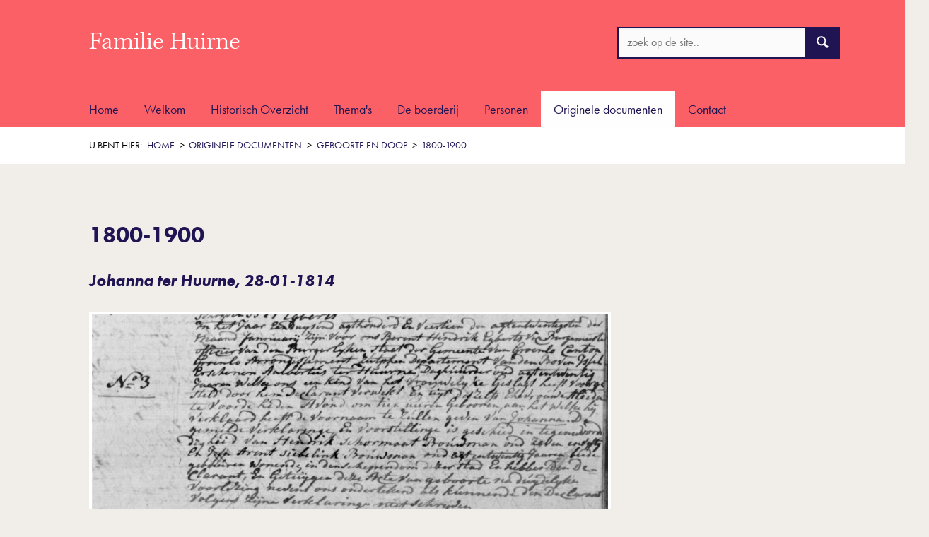

--- FILE ---
content_type: text/html; charset=UTF-8
request_url: https://www.familiehuirne.nl/originele-documenten/geboorte-en-doop/1800-1900
body_size: 5199
content:
<!DOCTYPE html>
<html lang="nl"><head><meta http-equiv="Content-Type" content="text/html; charset=UTF-8"><meta name="mobile-web-app-capable" content="yes"><meta name="apple-mobile-web-app-capable" content="yes"><meta name="apple-mobile-web-app-title" content="1800-1900 - Familie Huirne"><meta name="HandheldFriendly" content="true"><meta property="og:type" content="website"><meta property="og:title" content="1800-1900 - Familie Huirne"><meta property="og:site_name" content="Familie Huirne"><meta name="description" content=""><script type="module" src="/apps/site/build/site-jkIX9OTL.js"></script><script type="module" src="/apps/event/build/ticket-sales-DHLYFIWN.js"></script><base href="https://www.familiehuirne.nl/"><title>1800-1900 - Familie Huirne</title><meta name="apple-mobile-web-app-title" content=""><meta name="viewport" content="width=device-width, initial-scale=1 user-scalable=0 minimal-ui"><meta name="mobile-web-app-capable" content="yes"><meta name="HandheldFriendly" content="true"><meta name="apple-mobile-web-app-capable" content="yes"><meta name="apple-mobile-web-app-status-bar-style" content="black"><meta name="apple-mobile-web-app-title" content=""><meta property="og:title" content="1800-1900 - Familie Huirne"><meta property="og:type" content="website"><meta property="og:url" content="https://www.familiehuirne.nl/"><meta property="og:image" content=""><meta property="og:site_name" content="originele-documenten/geboorte-en-doop/1800-1900"><link rel="apple-touch-icon" sizes="180x180" href="build/favicon/apple-touch-icon.png" nonce="FtrAv7DC72WUAQWPM/1mkROd"><link rel="icon" type="image/png" href="build/favicon/favicon-32x32.png" sizes="32x32" nonce="FtrAv7DC72WUAQWPM/1mkROd"><link rel="icon" type="image/png" href="build/favicon/favicon-16x16.png" sizes="16x16" nonce="FtrAv7DC72WUAQWPM/1mkROd"><link rel="manifest" href="build/favicon/manifest.json" nonce="FtrAv7DC72WUAQWPM/1mkROd"><link rel="mask-icon" href="build/favicon/safari-pinned-tab.svg" color="" nonce="FtrAv7DC72WUAQWPM/1mkROd"><link rel="shortcut icon" href="build/favicon/favicon.ico" nonce="FtrAv7DC72WUAQWPM/1mkROd"><meta name="msapplication-TileColor" content="#ffffff"><meta name="msapplication-TileImage" content="build/favicon/mstile-144x144.png"><meta name="msapplication-config" content="build/favicon/browserconfig.xml"><meta name="theme-color" content=""><link rel="stylesheet" type="text/css" href="https://use.typekit.net/zig3zxo.css" nonce="FtrAv7DC72WUAQWPM/1mkROd"><link rel="stylesheet" href="/build/css/0cb5fadadc-screen.css" type="text/css" media="screen" nonce="FtrAv7DC72WUAQWPM/1mkROd"><script type="text/javascript" src="/build/js/0cb5fadadc-scripts.js" nonce="FtrAv7DC72WUAQWPM/1mkROd"></script></head><body id="/" class="o-body l-base sub   c-body-background-C"><header role="banner" class="c-header js-header"><div class="c-header__owner js-nav-append"><a class="c-logo c-logo--txt" href=""><span class="c-logo--txt__wrap">Familie Huirne</span></a></div><div class="c-header__search"><form class="c-search-form" action="zoeken" method="get"><legend class="c-search-form__title">Zoeken</legend><input class="c-search-form__input" type="search" name="q" id="search_q" placeholder="zoek op de site.."><input class="c-search-form__button c-btn" type="submit" value="zoeken"></form></div></header><div class="l-sub "><div class="c-breadcrumb"><div class="c-breadcrumb__header">U bent hier:
                </div><ul class="c-breadcrumb__list"><li class="c-breadcrumb__item"><a class="c-breadcrumb__link" href="">Home</a></li><li class="c-breadcrumb__item"><a href="originele-documenten">Originele documenten</a></li><li class="c-breadcrumb__item"><a href="originele-documenten/geboorte-en-doop">Geboorte en doop</a></li><li class="c-breadcrumb__item is-last"><a href="originele-documenten/geboorte-en-doop/1800-1900">1800-1900</a></li></ul></div><main class="o-content-wrapper l-area-1"><h1 class="c-page-title">1800-1900</h1><article class="text"><h2><strong><em>Johanna ter Huurne, 28-01-1814</em></strong></h2>

<a href="f/files/showimage/large/officiele-papieren/geboorte-en-doop/johanna-ter-huurne-1814.jpg" rel="lightbox[true]"><img alt="" src="f/files/showimage/large/officiele-papieren/geboorte-en-doop/johanna-ter-huurne-1814.jpg" style="height:353px;width:750px;"></a>
Geboorteakte Johanna ter Huurne, 28-01-1814
www.geldersrachief.nl/image 69/akte 3

<h2><em>J<strong>an Hendrik ter Huerne, 18-02-1817</strong></em></h2>

<p><em><img alt="" src="f/files/showimage/large/officiele-papieren/geboorte-en-doop/jan-hendrik-huirne-18-02-1817-plaatje-129.jpg"><br>
Geboorteakte Jan Hendrik ter Huerne, 18-02-1817<br>
www.geldersarchief.nl/image 113/akte 12</em></p>

<h2><strong><em>Anna Maria te Huirne, 02-09-1819</em></strong></h2>

<p><em><img alt="" src="f/files/showimage/large/officiele-papieren/geboorte-en-doop/anna-maria-02-09-1819-plaatje-161.jpg"><br>
Geboorteakte Anna Maria te Huirne, 02-09-1819<br>
www.geldersarchief.nl/image 145/akte 50</em></p>

<h2><strong><em>Hermanus Hendrikus Huirne, 19-02-1826</em></strong></h2>

<p><em><img alt="" src="f/files/showimage/large/officiele-papieren/geboorte-en-doop/hermanus-hendrikus-1826.jpg"><br>
Geboorteakte Hermanus Hendrikus Huirne, 19-02-1826<br>
www.geldersarchief.nl/image 248/akte 13</em></p>

<h2><strong><em>Johanna Hendrieka Hogelugt, 24-02-1833</em></strong></h2>

<a href="f/files/showimage/large/officiele-papieren/geboorte-en-doop/johanna-hendrikea-hogelugt.jpg" rel="lightbox[true]"><img alt="" src="f/files/showimage/large/officiele-papieren/geboorte-en-doop/johanna-hendrikea-hogelugt.jpg"></a>
Geboorteakte Johanna Hendrieka Hogelugt, 24-02-1833

www.familysearch.org/Filmnr. 004524632/image 386/akte 5

<h2><em><strong>Antonius Theodorus Huirne, 21-07-1857</strong></em></h2>

<p><em><img alt="" src="f/files/showimage/large/officiele-papieren/geboorte-en-doop/antonius-theodorus-huirne-1857-plaatje-98-2.jpg"><br>
Geboorteakte Antonius Theodorus Huirne, 21-07-1857<br>
www.geldersarchief.nl0207_G_4573 Groenlo004524633_00321.jpg/mage 243/akte 39</em></p>

<h2><em><strong>Johanna Maria Walterbosch, 13-12-1859</strong></em></h2>

<p><em><strong><img alt="" src="f/files/showimage/large/officiele-papieren/geboorte-en-doop/johanna-maria-walterbosch-1859.jpg" style="height:535px;width:750px;"></strong><br>
www.geldersarchief.nl/img 258 van de 317.</em></p>

<h2><strong><em>Johannes Theodorus Huirne, 16-12-1859</em></strong></h2>

<p><em><img alt="" src="f/files/showimage/large/officiele-papieren/geboorte-en-doop/johannus-theodorus-1859-plaatje-300.jpg"><br>
Geboorteakte Johannes Theodorus Huirne, 16-12-1859<br>
www.geldersarchief.nl/image 300/akte 80</em></p>

<h2><em><strong>Maria Geertruida Halink, 27-04-1869</strong></em></h2>

<p><em><strong><img alt="" src="f/files/showimage/large/officiele-papieren/geboorte-en-doop/maria-geertruida-halink-1869-img-467.jpg" style="height:649px;width:750px;"></strong><br>
https://www.familysearch.org/Huwelijksbijlagen Groenlo 1883-1912, filmnr. 004697851, no. 14, img. 692 of 792 van 5961</em></p>

<h2><em><strong>Hendrik Gradus Huirne, 04-09-1862</strong></em></h2>

<p><em><strong><img alt="" src="f/files/showimage/large/officiele-papieren/geboorte-en-doop/hendrik-gradus-1862-plaatje-223.jpg" style="height:666px;width:750px;"></strong><br>
geboorteakte Hendrik Gradus Huirne, 04-09-1862<br>
www.geldersarchief.nl/0207_G_4572 Groenlo/004524633_00445.jpg/image 42</em></p>

<h2><strong><em>Aleijda Maria ter Huirene,15-04-1865</em></strong></h2>

<p><strong><em><img alt="" src="f/files/showimage/large/officiele-papieren/geboorte-en-doop/aleijda-maria-1865-plaatje-19.jpg" style="height:725px;width:750px;"></em></strong></p>

<table>
	<tbody>
		<tr>
			<td>www.familysearch.org/<a href="https://www.familysearch.org/search/catalog/122302" title="Ga naar Registers van de Burgerlijke Stand">Registers van de Burgerlijke Stand</a></td>
			<td> </td>
			<td>Geboorten 1863-1882 image 54</td>
		</tr>
	</tbody>
</table>

<h2><em><strong>Grades Johannes ter Huirne, 07-09-1867</strong></em></h2>

<p><em><strong><img alt="" src="f/files/showimage/large/officiele-papieren/geboorte-en-doop/gradus-johannus-1867-plaatje-96.jpg" style="height:696px;width:750px;"></strong><br>
www.geldersarchief.nl/ 0207_G_4572 Groenlo/004524634_00101.jpg/image 146</em></p>

<h2><strong><em>Bernardus te Lintelo, 18-01-1867</em></strong></h2>

<p><br>
<em><strong><img alt="" src="f/files/showimage/large/officiele-papieren/geboorte-en-doop/bernardus-te-lintelo-fam-search-filmnr.-004572610-img-305-van-434.jpg" style="height:631px;width:750px;"></strong><br>
www.familysearch.org/filmnr.Filmnr. 004572610, img 305 van 434.</em></p>

<h2><em><strong>Johanna Geertruida ter Huirene, 28-02-1871</strong></em></h2>

<p><strong><img alt="" src="f/files/showimage/large/officiele-papieren/geboorte-en-doop/johanna-geertruida-1871-plaatje-170.jpg" style="height:708px;width:750px;"></strong><br>
<em>www.geldersarchief.nl/image 215.</em></p>

<h2><em><strong> Johanna Maria ter Huirene, 13-12-1873</strong></em></h2>

<p><em><strong><img alt="" src="f/files/showimage/large/officiele-papieren/geboorte-en-doop/johanna-maria-1873.jpg" style="height:668px;width:750px;"></strong><br>
www.geldersarchief.nl/image 262</em></p>

<h2><em> <strong>Johannes  ter Huirene, 20-02-1878</strong></em></h2>

<p><em><strong><img alt="" src="f/files/showimage/large/officiele-papieren/geboorte-en-doop/johannes-1878.jpg" style="height:694px;width:750px;"></strong><br>
www.geldersarchief.nl/image 61</em></p>

<h2><strong><em>Johanna Maria Huirne, 05-05-1895</em></strong></h2>

<p><em><img alt="" src="f/files/showimage/large/officiele-papieren/geboorte-en-doop/johanna-maria-1895.jpg" style="height:545px;width:750px;"><br>
Geboorteakte Johanna Maria Huirne, 05-05-1895<br>
www.geldersarchief.nl/image 107/akte 22</em></p>

<h2><strong><em>Aleida Maria Huirne, 14-04-1898</em></strong></h2>

<a href="f/files/showimage/large/officiele-papieren/geboorte-en-doop/aleida-maria-1898.jpg" rel="lightbox[true]"><img alt="" src="f/files/showimage/large/officiele-papieren/geboorte-en-doop/aleida-maria-1898.jpg" style="height:572px;width:750px;"></a>
Geboorteakte Aleida Maria Huirne, 14-04-1898
www.geldersarchief.nl/0207_G_4570 Groenlo/004482841_00104.jpg/image 167

<h2><em><strong>Hendrikus Wilhelmus Wiegerinck 31-12-1898</strong></em></h2>

<p><em><strong><img alt="" src="f/files/showimage/large/officiele-papieren/geboorte-en-doop/hendrikus-wilhelmus-wiegerink-1898.jpg" style="height:701px;width:750px;"></strong></em></p></article></main></div><div class="c-footer-wrapper"><footer class="c-footer" role="contentinfo"><div class="c-footer__contact"><div class="c-footer__contact__item"><p>Onderzoek en samenstelling: Margreet Huirne-Konings</p></div></div></footer><footer class="c-disclaimer"><div class="copyright">© 2026<span class="owner"> Familie Huirne</span></div><div class="verenigingenweb"><a href="https://www.verenigingenweb.nl"><img src="https://static.genkgo.com/branding/vweb/logo.png" title="Verenigingenweb" alt="Verenigingenweb"></a></div></footer></div><div class="c-login-modal-wrap js-login-modal hide"><form class="c-login-modal" action="f/login/dologin" method="post"><label class="c-login-modal__label" for="login_uid">Gebruikersnaam</label><input class="c-login-modal__field" type="text" name="uid" id="login_uid" placeholder="Gebruikersnaam"><label class="c-login-modal__label" for="login_password">Wachtwoord</label><input class="c-login-modal__field" type="password" name="password" id="login_password" placeholder="Wachtwoord"><a class="c-login-modal__link" href="wachtwoord-vergeten">Wachtwoord vergeten</a><br><input class="c-login-modal__checkbox" type="checkbox" id="login_remember" name="remember"><label class="c-login-modal__label" for="login_remember" id="label_remember">Blijf ingelogd</label><input class="c-login-modal__btn" type="submit" value="Ga verder"></form><button class="c-login-modal__close c-close-btn js-login-toggle">close</button></div><div class="c-nav-wrapper"><div class="c-nav-toggle"><a href="/originele-documenten/geboorte-en-doop/1800-1900#" class="c-nav-toggle__link"><span class="c-nav-toggle__icon"></span></a></div><nav class="c-nav" role="navigation" data-more="Meer"><ul class="c-nav__lvl c-nav__lvl--1"><li class="c-nav__item is-first"><a class="c-nav__link" href="">Home</a></li><li class="c-nav__item"><a class="c-nav__link" href="welkom">Welkom</a></li><li class="c-nav__item"><a class="c-nav__link" href="historisch-overzicht">Historisch Overzicht</a></li><li class="c-nav__item"><a class="c-nav__link" href="themas">Thema's</a><ul class="c-nav__lvl c-nav__lvl--2"><li class="c-nav__item is-first"><a class="c-nav__link" href="themas/van-klumpers-naar-te-heurnehuerne">Van Klumpers naar (te) Heurne/Huerne</a></li><li class="c-nav__item"><a class="c-nav__link" href="themas/betekenis-van-namen">Betekenis van namen</a><ul class="c-nav__lvl c-nav__lvl--3"><li class="c-nav__item is-first"><a class="c-nav__link" href="themas/betekenis-van-namen/huirne">Huirne</a></li><li class="c-nav__item"><a class="c-nav__link" href="themas/betekenis-van-namen/eefsele">Eefsele</a></li><li class="c-nav__item is-last"><a class="c-nav__link" href="themas/betekenis-van-namen/thooms">Thooms</a></li></ul></li><li class="c-nav__item"><a class="c-nav__link" href="themas/grondbezit">Grondbezit</a><ul class="c-nav__lvl c-nav__lvl--3"><li class="c-nav__item is-first"><a class="c-nav__link" href="themas/grondbezit/1785-1868-albertus-johannes-ter-huirne">1785-1868 Albertus Johannes</a></li><li class="c-nav__item"><a class="c-nav__link" href="themas/grondbezit/1826-1890-hermanus-hendrikus">1826-1890  Hermanus Hendrikus Huirne</a></li><li class="c-nav__item"><a class="c-nav__link" href="themas/grondbezit/1862-1941-hendrik-gradus">1862-1941 Hendrik Gradus Huirne</a></li><li class="c-nav__item"><a class="c-nav__link" href="themas/grondbezit/1905-1959-theodorus-antonius-toon.">1905-1959	Theodorus Antonius (Toon) Huirne.</a></li><li class="c-nav__item"><a class="c-nav__link" href="themas/grondbezit/1959-2013-hendrikus-hermanus-franciscus-huirne">1959-2023 Hendrikus Hermanus Franciscus Huirne</a></li><li class="c-nav__item is-last"><a class="c-nav__link" href="themas/grondbezit/1959-2013-bennie-huirne">1959-2013 Bennie Huirne</a></li></ul></li><li class="c-nav__item"><a class="c-nav__link" href="themas/huirne-en-erve-tops">Tops</a></li><li class="c-nav__item is-last"><a class="c-nav__link" href="themas/de-oorlog-1940-1945">De oorlog (1940-1945)</a></li></ul></li><li class="c-nav__item"><a class="c-nav__link" href="de-boerderij">De boerderij</a><ul class="c-nav__lvl c-nav__lvl--2"><li class="c-nav__item is-first"><a class="c-nav__link" href="de-boerderij/het-olde-hoes-1753-1904">Het Olde Hoes (1753- 1904)</a></li><li class="c-nav__item is-last"><a class="c-nav__link" href="de-boerderij/aan-de-papendijk-1904-2005">Aan de Papendijk (1904-2005)</a><ul class="c-nav__lvl c-nav__lvl--3"><li class="c-nav__item is-first"><a class="c-nav__link" href="de-boerderij/aan-de-papendijk-1904-2005/1904-1933">1904-1933</a></li><li class="c-nav__item is-last"><a class="c-nav__link" href="de-boerderij/aan-de-papendijk-1904-2005/1933-1959">1933-1959</a></li></ul></li></ul></li><li class="c-nav__item"><a class="c-nav__link" href="personen">Personen</a><ul class="c-nav__lvl c-nav__lvl--2"><li class="c-nav__item is-first"><a class="c-nav__link" href="personen/thomas-roerdinck">Thomas Roerdin(ck)</a></li><li class="c-nav__item"><a class="c-nav__link" href="personen/aaltjen-te-veneversloo-ca-1690-1784">Aaltjen te Veneversloo (ca-1690-1784)</a></li><li class="c-nav__item"><a class="c-nav__link" href="personen/jan-derk-ter-heurne-roerdink-1729-1807">Jan Derk ter Heurne (1729-1807)</a></li><li class="c-nav__item"><a class="c-nav__link" href="personen/harmina-plekkenpoel-1751-1890">Harmina Plekkenpoel (1751-1890)</a></li><li class="c-nav__item"><a class="c-nav__link" href="personen/aleijda-te-woerds-1781-1853">Aleijda te Woerds (1781-1853)</a></li><li class="c-nav__item"><a class="c-nav__link" href="personen/albertus-joannes-huirne-op-klein-roerdinck-1785-1868">Albertus Joannes Huirne op Klein Roerdinck (1785-1868))</a></li><li class="c-nav__item"><a class="c-nav__link" href="personen/bernardina-te-huirne-te-heurne-op-roerdinck-1790-1865">Bernardina te Huirne/Heurne op Roerdinck (1790-1865)</a></li><li class="c-nav__item"><a class="c-nav__link" href="personen/johanna-ter-huurne-op-klein-roerdink-1814-1820">Johanna ter Huurne op Klein Roerdink (1814-1820)</a></li><li class="c-nav__item"><a class="c-nav__link" href="personen/de-nonnen-aleijda-ter-huirene-1865-1947-en-johanna-maria-ter-huirene-1873-1947">De nonnen Aleijda Maria ter Huirene (1865 -1947)en Johanna Maria ter Huirene (1873 - 1947)</a></li><li class="c-nav__item"><a class="c-nav__link" href="personen/anna-maria-ter-huirne-1819-1873">Anna Maria ter Huirne (1819-1873)</a></li><li class="c-nav__item"><a class="c-nav__link" href="personen/johanna-maria-walterbosch-1859-1911">Johanna Maria Walterbosch (1859-1911)</a></li><li class="c-nav__item"><a class="c-nav__link" href="personen/johanna-maria-hanna-huirne-1895-1967">Johanna Maria (Hanna) Huirne (1895-1967)</a></li><li class="c-nav__item"><a class="c-nav__link" href="personen/hendrik-gradus-huirne-1862-1941">Hendrik Gradus (ter) Huirne (1862-1941)</a></li><li class="c-nav__item"><a class="c-nav__link" href="personen/aleida-te-huirne-op-roerdinck-1787-1830">Aleida te Huirne op Roerdinck (1787-1830)</a></li><li class="c-nav__item"><a class="c-nav__link" href="personen/hermanus-hendrikus-huirne-1826-1890">Hermanus Hendrikus Huirne (1826-1890)</a></li><li class="c-nav__item"><a class="c-nav__link" href="personen/johanna-geertruida-ter-huirene-1871-1946">Johanna Geertruida ter Huirene (1871-1946)</a></li><li class="c-nav__item"><a class="c-nav__link" href="personen/johannes-ter-huirene-1878-1948">Johannes ter Huirene (1878-1948)</a></li><li class="c-nav__item is-last"><a class="c-nav__link" href="personen/antonius-theodorus-huirne-1857-1901">Antonius Theodorus Huirne (1857-1901)</a></li></ul></li><li class="c-nav__item is-active"><a class="c-nav__link" href="originele-documenten">Originele documenten</a><ul class="c-nav__lvl c-nav__lvl--2"><li class="c-nav__item is-active is-first"><a class="c-nav__link" href="originele-documenten/geboorte-en-doop">Geboorte en doop</a><ul class="c-nav__lvl c-nav__lvl--3"><li class="c-nav__item is-first"><a class="c-nav__link" href="originele-documenten/geboorte-en-doop/1600-1700">1600-1700</a></li><li class="c-nav__item"><a class="c-nav__link" href="originele-documenten/geboorte-en-doop/1700-1800">1700-1800</a></li><li class="c-nav__item is-active is-current"><a class="c-nav__link" href="originele-documenten/geboorte-en-doop/1800-1900">1800-1900</a></li><li class="c-nav__item is-last"><a class="c-nav__link" href="originele-documenten/geboorte-en-doop/1900-2000">1900-2000</a></li></ul></li><li class="c-nav__item"><a class="c-nav__link" href="originele-documenten/huwelijk">Huwelijk</a><ul class="c-nav__lvl c-nav__lvl--3"><li class="c-nav__item is-first"><a class="c-nav__link" href="originele-documenten/huwelijk/1700-1800">1700-1800</a></li><li class="c-nav__item"><a class="c-nav__link" href="originele-documenten/huwelijk/1800-1900">1800-1900</a><ul class="c-nav__lvl c-nav__lvl--4"><li class="c-nav__item is-first"><a class="c-nav__link" href="originele-documenten/huwelijk/1800-1900/albert-ter-heurne-en-adelheijd-aleijda-ter-woerd-1813">Albertus ter Huirne en Aleijda ter Woerds, 1813</a></li><li class="c-nav__item"><a class="c-nav__link" href="originele-documenten/huwelijk/1800-1900/hermanus-hendrikus-huirne-en-johanna-hendrieka-hogelugt">Hermanus Hendrikus Huirne</a></li><li class="c-nav__item"><a class="c-nav__link" href="originele-documenten/huwelijk/1800-1900/hendrik-gradus-huirne-en-johanna-maria-walterbosch">Hendrik Gradus en Johanna Maria Walterbosch, 1894</a></li><li class="c-nav__item"><a class="c-nav__link" href="originele-documenten/huwelijk/1800-1900/johannes-theodorus-huirne-en-maria-geertruida-halink">Johannes Theodorus Huirne en Maria Geertruida Halink, 1889</a></li><li class="c-nav__item is-last"><a class="c-nav__link" href="originele-documenten/huwelijk/1800-1900/johanna-geertruida-huirne-en-bernardus-te-lintelo">Johanna Geertruida Huirne en Bernardus te Lintelo, 1898</a></li></ul></li><li class="c-nav__item is-last"><a class="c-nav__link" href="originele-documenten/huwelijk/1900-2000">1900-2000</a><ul class="c-nav__lvl c-nav__lvl--4"><li class="c-nav__item is-first"><a class="c-nav__link" href="originele-documenten/huwelijk/1900-2000/johanna-maria-huirne-en-hendrikus-bernardus-harbers">Johanna Maria Huirne en Hendrikus Bernardus Harbers</a></li><li class="c-nav__item"><a class="c-nav__link" href="originele-documenten/huwelijk/1900-2000/aleida-maria-huirne-en-hendrikus-wilhelmus-wiegerinck-1927">Aleida Maria Huirne en Hendrikus Wilhelmus Wiegerinck, 1927</a></li><li class="c-nav__item"><a class="c-nav__link" href="originele-documenten/huwelijk/1900-2000/hendrikus-hermanus-huirne">Hendrikus Hermanus Huirne</a></li><li class="c-nav__item is-last"><a class="c-nav__link" href="originele-documenten/huwelijk/1900-2000/johannes-theodorus-huirne">Johannes Theodorus Huirne</a></li></ul></li></ul></li><li class="c-nav__item"><a class="c-nav__link" href="originele-documenten/overlijden">Overlijden</a><ul class="c-nav__lvl c-nav__lvl--3"><li class="c-nav__item is-first"><a class="c-nav__link" href="originele-documenten/overlijden/1700-1800">1700-1800</a></li><li class="c-nav__item"><a class="c-nav__link" href="originele-documenten/overlijden/1800-1900">1800-1900</a></li><li class="c-nav__item is-last"><a class="c-nav__link" href="originele-documenten/overlijden/1900-2000">1900-2000</a></li></ul></li><li class="c-nav__item"><a class="c-nav__link" href="originele-documenten/testamenten">Testamenten</a><ul class="c-nav__lvl c-nav__lvl--3"><li class="c-nav__item is-first is-last"><a class="c-nav__link" href="originele-documenten/testamenten/hendrik-gradus-huirne">Hendrik Gradus Huirne</a></li></ul></li><li class="c-nav__item"><a class="c-nav__link" href="originele-documenten/militie">Militie</a><ul class="c-nav__lvl c-nav__lvl--3"><li class="c-nav__item is-first"><a class="c-nav__link" href="originele-documenten/militie/1700-1800">1700-1800</a></li><li class="c-nav__item is-last"><a class="c-nav__link" href="originele-documenten/militie/1800-1900">1800-1900</a></li></ul></li><li class="c-nav__item"><a class="c-nav__link" href="originele-documenten/hypotheken">Hypotheken</a><ul class="c-nav__lvl c-nav__lvl--3"><li class="c-nav__item is-first is-last"><a class="c-nav__link" href="originele-documenten/hypotheken/1896">1896</a></li></ul></li><li class="c-nav__item"><a class="c-nav__link" href="originele-documenten/bewijs-van-eigendom">Bewijs van Eigendom</a><ul class="c-nav__lvl c-nav__lvl--3"><li class="c-nav__item is-first"><a class="c-nav__link" href="originele-documenten/bewijs-van-eigendom/hendrik-gradus-huirne">Hendrik Gradus Huirne</a></li><li class="c-nav__item"><a class="c-nav__link" href="originele-documenten/bewijs-van-eigendom/theodorus-antonius">Theodorus Antonius</a></li><li class="c-nav__item is-last"><a class="c-nav__link" href="originele-documenten/bewijs-van-eigendom/hendrikus-hermanus-franciscus">Hendrikus Hermanus Franciscus</a></li></ul></li><li class="c-nav__item is-last"><a class="c-nav__link" href="originele-documenten/memories-van-successie">Memories  van successie</a><ul class="c-nav__lvl c-nav__lvl--3"><li class="c-nav__item is-first"><a class="c-nav__link" href="originele-documenten/memories-van-successie/1800-1900">1800-1900</a></li><li class="c-nav__item is-last"><a class="c-nav__link" href="originele-documenten/memories-van-successie/1900-2000">1900-2000</a></li></ul></li></ul></li><li class="c-nav__item is-last"><a class="c-nav__link" href="contact">Contact</a></li><li class="c-nav__item is-mobile-only"><a class="c-nav__link js-login-toggle" href="login">Inloggen</a></li></ul></nav></div><div class="c-body-background-C__image"></div></body></html>


--- FILE ---
content_type: text/css;charset=utf-8
request_url: https://use.typekit.net/zig3zxo.css
body_size: 741
content:
/*
 * The Typekit service used to deliver this font or fonts for use on websites
 * is provided by Adobe and is subject to these Terms of Use
 * http://www.adobe.com/products/eulas/tou_typekit. For font license
 * information, see the list below.
 *
 * futura-pt:
 *   - http://typekit.com/eulas/000000000000000000010091
 *   - http://typekit.com/eulas/000000000000000000010092
 *   - http://typekit.com/eulas/000000000000000000013365
 * kepler-std:
 *   - http://typekit.com/eulas/000000000000000000013146
 *   - http://typekit.com/eulas/000000000000000000013141
 *   - http://typekit.com/eulas/00000000000000000001313f
 *   - http://typekit.com/eulas/000000000000000000013140
 *   - http://typekit.com/eulas/000000000000000000013142
 *   - http://typekit.com/eulas/000000000000000000013143
 *
 * © 2009-2026 Adobe Systems Incorporated. All Rights Reserved.
 */
/*{"last_published":"2020-04-12 19:20:40 UTC"}*/

@import url("https://p.typekit.net/p.css?s=1&k=zig3zxo&ht=tk&f=10881.10882.10884.9869.9870.9871.9872.9873.14600&a=10376&app=typekit&e=css");

@font-face {
font-family:"futura-pt";
src:url("https://use.typekit.net/af/309dfe/000000000000000000010091/27/l?primer=1a1ed667007debf031b376fd4c96a0240ad7726dc1c9a106883340ee71b11023&fvd=n7&v=3") format("woff2"),url("https://use.typekit.net/af/309dfe/000000000000000000010091/27/d?primer=1a1ed667007debf031b376fd4c96a0240ad7726dc1c9a106883340ee71b11023&fvd=n7&v=3") format("woff"),url("https://use.typekit.net/af/309dfe/000000000000000000010091/27/a?primer=1a1ed667007debf031b376fd4c96a0240ad7726dc1c9a106883340ee71b11023&fvd=n7&v=3") format("opentype");
font-display:auto;font-style:normal;font-weight:700;font-stretch:normal;
}

@font-face {
font-family:"futura-pt";
src:url("https://use.typekit.net/af/eb729a/000000000000000000010092/27/l?primer=1a1ed667007debf031b376fd4c96a0240ad7726dc1c9a106883340ee71b11023&fvd=i7&v=3") format("woff2"),url("https://use.typekit.net/af/eb729a/000000000000000000010092/27/d?primer=1a1ed667007debf031b376fd4c96a0240ad7726dc1c9a106883340ee71b11023&fvd=i7&v=3") format("woff"),url("https://use.typekit.net/af/eb729a/000000000000000000010092/27/a?primer=1a1ed667007debf031b376fd4c96a0240ad7726dc1c9a106883340ee71b11023&fvd=i7&v=3") format("opentype");
font-display:auto;font-style:italic;font-weight:700;font-stretch:normal;
}

@font-face {
font-family:"futura-pt";
src:url("https://use.typekit.net/af/9b05f3/000000000000000000013365/27/l?primer=1a1ed667007debf031b376fd4c96a0240ad7726dc1c9a106883340ee71b11023&fvd=n4&v=3") format("woff2"),url("https://use.typekit.net/af/9b05f3/000000000000000000013365/27/d?primer=1a1ed667007debf031b376fd4c96a0240ad7726dc1c9a106883340ee71b11023&fvd=n4&v=3") format("woff"),url("https://use.typekit.net/af/9b05f3/000000000000000000013365/27/a?primer=1a1ed667007debf031b376fd4c96a0240ad7726dc1c9a106883340ee71b11023&fvd=n4&v=3") format("opentype");
font-display:auto;font-style:normal;font-weight:400;font-stretch:normal;
}

@font-face {
font-family:"kepler-std";
src:url("https://use.typekit.net/af/de0ac1/000000000000000000013146/27/l?primer=1a1ed667007debf031b376fd4c96a0240ad7726dc1c9a106883340ee71b11023&fvd=n4&v=3") format("woff2"),url("https://use.typekit.net/af/de0ac1/000000000000000000013146/27/d?primer=1a1ed667007debf031b376fd4c96a0240ad7726dc1c9a106883340ee71b11023&fvd=n4&v=3") format("woff"),url("https://use.typekit.net/af/de0ac1/000000000000000000013146/27/a?primer=1a1ed667007debf031b376fd4c96a0240ad7726dc1c9a106883340ee71b11023&fvd=n4&v=3") format("opentype");
font-display:auto;font-style:normal;font-weight:400;font-stretch:normal;
}

@font-face {
font-family:"kepler-std";
src:url("https://use.typekit.net/af/d0cd82/000000000000000000013141/27/l?primer=1a1ed667007debf031b376fd4c96a0240ad7726dc1c9a106883340ee71b11023&fvd=i4&v=3") format("woff2"),url("https://use.typekit.net/af/d0cd82/000000000000000000013141/27/d?primer=1a1ed667007debf031b376fd4c96a0240ad7726dc1c9a106883340ee71b11023&fvd=i4&v=3") format("woff"),url("https://use.typekit.net/af/d0cd82/000000000000000000013141/27/a?primer=1a1ed667007debf031b376fd4c96a0240ad7726dc1c9a106883340ee71b11023&fvd=i4&v=3") format("opentype");
font-display:auto;font-style:italic;font-weight:400;font-stretch:normal;
}

@font-face {
font-family:"kepler-std";
src:url("https://use.typekit.net/af/3f55d3/00000000000000000001313f/27/l?primer=1a1ed667007debf031b376fd4c96a0240ad7726dc1c9a106883340ee71b11023&fvd=n7&v=3") format("woff2"),url("https://use.typekit.net/af/3f55d3/00000000000000000001313f/27/d?primer=1a1ed667007debf031b376fd4c96a0240ad7726dc1c9a106883340ee71b11023&fvd=n7&v=3") format("woff"),url("https://use.typekit.net/af/3f55d3/00000000000000000001313f/27/a?primer=1a1ed667007debf031b376fd4c96a0240ad7726dc1c9a106883340ee71b11023&fvd=n7&v=3") format("opentype");
font-display:auto;font-style:normal;font-weight:700;font-stretch:normal;
}

@font-face {
font-family:"kepler-std";
src:url("https://use.typekit.net/af/2c86cd/000000000000000000013140/27/l?primer=1a1ed667007debf031b376fd4c96a0240ad7726dc1c9a106883340ee71b11023&fvd=i7&v=3") format("woff2"),url("https://use.typekit.net/af/2c86cd/000000000000000000013140/27/d?primer=1a1ed667007debf031b376fd4c96a0240ad7726dc1c9a106883340ee71b11023&fvd=i7&v=3") format("woff"),url("https://use.typekit.net/af/2c86cd/000000000000000000013140/27/a?primer=1a1ed667007debf031b376fd4c96a0240ad7726dc1c9a106883340ee71b11023&fvd=i7&v=3") format("opentype");
font-display:auto;font-style:italic;font-weight:700;font-stretch:normal;
}

@font-face {
font-family:"kepler-std";
src:url("https://use.typekit.net/af/b795d0/000000000000000000013142/27/l?primer=1a1ed667007debf031b376fd4c96a0240ad7726dc1c9a106883340ee71b11023&fvd=n3&v=3") format("woff2"),url("https://use.typekit.net/af/b795d0/000000000000000000013142/27/d?primer=1a1ed667007debf031b376fd4c96a0240ad7726dc1c9a106883340ee71b11023&fvd=n3&v=3") format("woff"),url("https://use.typekit.net/af/b795d0/000000000000000000013142/27/a?primer=1a1ed667007debf031b376fd4c96a0240ad7726dc1c9a106883340ee71b11023&fvd=n3&v=3") format("opentype");
font-display:auto;font-style:normal;font-weight:300;font-stretch:normal;
}

@font-face {
font-family:"kepler-std";
src:url("https://use.typekit.net/af/304385/000000000000000000013143/27/l?primer=1a1ed667007debf031b376fd4c96a0240ad7726dc1c9a106883340ee71b11023&fvd=i3&v=3") format("woff2"),url("https://use.typekit.net/af/304385/000000000000000000013143/27/d?primer=1a1ed667007debf031b376fd4c96a0240ad7726dc1c9a106883340ee71b11023&fvd=i3&v=3") format("woff"),url("https://use.typekit.net/af/304385/000000000000000000013143/27/a?primer=1a1ed667007debf031b376fd4c96a0240ad7726dc1c9a106883340ee71b11023&fvd=i3&v=3") format("opentype");
font-display:auto;font-style:italic;font-weight:300;font-stretch:normal;
}

.tk-futura-pt { font-family: "futura-pt",sans-serif; }
.tk-kepler-std { font-family: "kepler-std",serif; }


--- FILE ---
content_type: application/javascript
request_url: https://www.familiehuirne.nl/apps/event/build/_virtual/preload-helper-Dl4fNpdf.js
body_size: 454
content:
const h="modulepreload",v=function(i){return"/apps/event/build/"+i},a={},p=function(u,s,E){let l=Promise.resolve();if(s&&s.length>0){document.getElementsByTagName("link");const e=document.querySelector("meta[property=csp-nonce]"),t=(e==null?void 0:e.nonce)||(e==null?void 0:e.getAttribute("nonce"));l=Promise.allSettled(s.map(r=>{if(r=v(r),r in a)return;a[r]=!0;const o=r.endsWith(".css"),d=o?'[rel="stylesheet"]':"";if(document.querySelector(`link[href="${r}"]${d}`))return;const n=document.createElement("link");if(n.rel=o?"stylesheet":h,o||(n.as="script"),n.crossOrigin="",n.href=r,t&&n.setAttribute("nonce",t),document.head.appendChild(n),o)return new Promise((f,m)=>{n.addEventListener("load",f),n.addEventListener("error",()=>m(new Error(`Unable to preload CSS for ${r}`)))})}))}function c(e){const t=new Event("vite:preloadError",{cancelable:!0});if(t.payload=e,window.dispatchEvent(t),!t.defaultPrevented)throw e}return l.then(e=>{for(const t of e||[])t.status==="rejected"&&c(t.reason);return u().catch(c)})};export{p as __vitePreload};


--- FILE ---
content_type: application/javascript
request_url: https://www.familiehuirne.nl/apps/site/build/app/assets/js/site/component/cookie-consent-CDHLN0O6.js
body_size: 4341
content:
function C(t){for(let e of Object.keys(t).filter(n=>t[n])){let n=document.querySelectorAll(`script[type ="text/plain"][data-cookie-category="${e}"]`);for(let l of n){let i=document.createElement("script");i.textContent=l.innerHTML,i.setAttribute("type","text/javascript");for(let g of l.attributes){let c=g.nodeName;c!=="type"&&i.setAttribute(c,l[c]||l.getAttribute(c))}l.parentNode.replaceChild(i,l)}}}function E(t){document.body.classList.add("cookie-consent-opened"),t.tagName.toLowerCase()==="dialog"?t.showModal():(t.setAttribute("open",""),t.parentNode.setAttribute("open",""))}function k(t){t.tagName.toLowerCase()==="dialog"?t.close():(t.removeAttribute("open"),t.parentNode.removeAttribute("open")),document.body.classList.remove("cookie-consent-opened")}function v(t,e){for(;t.firstChild;)t.firstChild.remove();t.appendChild(document.createTextNode(e))}async function A(t){let e=document.documentElement.getAttribute("lang")||"en";return await(await fetch(`${document.baseURI}_/site-application/site/${t}/cookie-consent`,{headers:{"Accept-Language":e}})).json()}class w{constructor(e){this.permissions=e}hasPermission(e){return!!this.permissions[e]}}class L extends HTMLElement{constructor(){super(),this.didFirstRender=!1,this.categories={},this.dialogSummary="",this.dialogTitle="",this.dialogHeader="",this.dialogFooter="",this.saveText="save",this.expandText="expand",this.acceptAllText="accept all",this.promiseQueue=[],this.submitted=null,this.initialRender=()=>{let e=window.localStorage.getItem("cookie-consent");e?this.cookieConsent=JSON.parse(e):this.cookieConsent={};let n=this.attachShadow({mode:"open"}),l=document.createElement("style");l.innerHTML=`
        :host {
          --color-primary: var(--cookie-consent-color-primary, var(--theme-color-primary, #4681f4));
          --color-success: hsl(141, 41%, 56%);
          --color-success-hover: hsl(141, 41%, 61%);
          color: #333;
          font-family: -apple-system, BlinkMacSystemFont, avenir next, avenir, segoe ui, helvetica neue, helvetica, Cantarell, Ubuntu, roboto, noto, arial, sans-serif;
          font-size: .875rem;
          line-height: 1.6;
        }

        dialog,
        dialog * {
          box-sizing: border-box;
          max-inline-size: 60ch;
        }

        form, summary, details, ul, li, p, a, h1, h2, h3, h4 {
          margin: 0;
          padding: 0;
        }

        .dialog-polyfill-wrapper {
          --dialog-poly-fill-pad: 1rem;
          background: rgba(0,0,0,0.6);
          display: none;
          justify-content: center;
          height: 100vh;
          left: 0;
          padding: var(--dialog-poly-fill-pad);
          position: fixed;
          top: 0;
          width: calc(100vw - var(--dialog-poly-fill-pad) * 2);
          z-index: 99999;
        }

        .dialog-polyfill-wrapper[open] {
          display: flex;
        }

        .dialog-polyfill[open] {
          --dialog-polyfill-bottom-offset: 8rem;
          --dialog-polyfill-max-height: calc(100vh - calc(var(--dialog-poly-fill-pad) * 2) - var(--dialog-polyfill-bottom-offset));
          margin-bottom: var(--dialog-polyfill-bottom-offset);
          margin-top: auto;
          max-height: var(--dialog-polyfill-max-height);
          position: relative;
        }

        .dialog-polyfill[open],
        dialog[open] {
          --pad: calc(1rem + 1.5vw);
          background: #fff;
          border: none !important;
          border-radius: 1rem;
          box-shadow: 0 0 #0000, 0 0 #0000, 0 25px 50px -12px rgba(0, 0, 0, 0.25);
          margin-inline: clamp(1rem, auto, 50%);
          max-inline-size: none;
          padding: var(--pad) calc(var(--pad) / 2) calc(var(--pad) * 6 + 1rem) var(--pad);
          width: clamp(288px, calc(100% - 2rem), 60ch);
        }

        @media screen and (min-width: 400px) {
           .dialog-polyfill[open],
           dialog[open] {
              padding-block-end: calc(var(--pad) * 2 + 2.5rem);
           }
        }

        h1 {
          display: flex;
          flex-direction: column;
          font-size: 1.25rem;
          margin-right: 1rem;
          position: sticky;
          top: 0;
        }

        h1:after {
          align-self: stretch;
          background: linear-gradient(180deg, rgba(255, 255, 255, 1) 0%, rgba(255, 255, 255, 0) 100%);
          content: "";
          height: 2rem;
        }

        p {
          color: #555;
        }

        a {
          color: var(--color-primary);
          text-decoration: underline;
        }

        input[type="submit"] {
          -webkit-appearance: none;
          -webkit-border-radius: 0;
        }

        button.show-settings,
        input[type="submit"] {
          --bg-color: #333;
          --border-color: var(--bg-color);
          --color: #fff;
          background-color: var(--bg-color);
          border: thin solid var(--border-color);
          border-radius: .25em;
          color: var(--color);
          cursor: pointer;
          font-weight: bolder;
          font-size: 1rem;
          padding: .75rem 1rem;
          transition-duration: 200ms;
          transition-property: background, border, color;
        }

        button.show-settings,
        input[type=submit].save,
        input[type=submit].save-all {
          bottom: var(--pad);
          position: absolute;
          right: var(--pad);
          width: calc(100% - var(--pad) * 2);
        }

        @media screen and (min-width: 400px) {
          button.show-settings,
          input[type=submit].save,
          input[type=submit].save-all {
            width: calc(50% - var(--pad) - .5rem);
          }
        }

        input[type=submit].save,
        button.show-settings {
          --bg-color: #fff;
          --border-color: #333;
          --color: #333;
          bottom: 5rem;
        }

        @media screen and (min-width: 400px) {
          input[type=submit].save,
          input[type=submit].save-all,
          button.show-settings {
            bottom: var(--pad);
          }
        }

        input[type=submit].save-all {
          --bg-color: var(--color-primary);
          --border-color: var(--color-primary);
          position: absolute;
          left: var(--pad);
        }

        button.show-settings:hover,
        input[type="submit"]:hover {
          --bg-color: #333;
          --border-color: #333;
          --color: #fff;
        }

        input[type="checkbox"] {
          display: none;
        }

        header,
        footer {
         color: #555;
        }

        footer {
          margin-top: 1rem;
        }

        header:empty,
        footer:empty {
          display: none;
        }

        form {
          display: flex;
          flex-direction: column;
          gap: 1rem;
        }

        p.summary {
          margin-top: -1rem;
        }

        .settings {
          margin-top: -2rem;
        }

        form.summary .settings {
          display: none;
        }

        form:not(.summary) .summary {
          display: none;
        }

        form.summary,
        .settings article {
          display: flex;
          flex-direction: column;
          gap: .5rem;
          max-height: calc(var(--dialog-polyfill-max-height, 100vh) - 15rem);
          padding-right: calc(var(--pad) / 2);
          overflow: auto;
        }

        .category-list {
          border-top: 1px solid #ccc;
          margin-top: 1rem;
        }

        .category-list li {
          display: flex;
          list-style: none;
        }

        .category {
          border-bottom: 1px solid #ccc;
          display: flex;
          flex-direction: column;
          padding: .5rem 0 .5rem .5rem;
          position: relative;
          transition: all 200ms;
          width: 100%;
        }

        button.collapse {
          --color: #333;
          background: none;
          border: none;
          cursor: pointer;
          height: 2.5rem;
          padding: 0;
          position: absolute;
          right: 0;
          top: 0;
          width: 3rem;
        }

        button.collapse:hover {
          --color: var(--color-primary);
        }

        button.collapse:after,
        button.collapse:before {
          background-color: var(--color);
          border-radius: 0.03em;
          content: "";
          height: .16em;
          pointer-events: none;
          position: absolute;
          right: .75rem;
          top: 1.625rem;
          transition: 200ms ease-in-out all;
          width: 1em;
        }

        button.collapse:after {
          transform: rotate(90deg);
        }

        .category.collapsed button.collapse:after {
          transform: rotate(180deg);
        }

        .category label {
          cursor: pointer;
          display: flex;
          padding: .5rem .5rem .5rem 3rem;
          gap: .5rem;
          position: relative;
          width: calc(100% - 3rem);
        }

        .category label:after,
        .category label:before {
          left: 0;
          position: absolute;
          top: .6666rem;
        }

        .category label:hover:before {
          background-color: #555;
        }

        .category input:checked + label:before {
          background-color: var(--color-success);
        }

        .category input:checked + label:hover:before {
          background-color: var(--color-success-hover);
        }

        .category input:checked + label:after {
          transform: translateX(125%);
        }

        .category label h4 {
          color: #777;
          transition: inherit;
        }

        .category label:hover h4 {
          color: #333;
          text-decoration: underline;
        }

        .category input:checked + label h4 {
          color: #333;
        }

        .category input:checked + label:hover h4 {
          color: #777;
        }

        .category label:before {
          background-color: #777;
          border-radius: .7rem;
          content: "";
          height: 1.2rem;
          width: 2.25rem;
          z-index: 1;
        }

        .category label:after {
          background-color: #fff;
          border-radius: 50%;
          box-shadow: 0 0 .25em rgba(0, 0, 0, .25);
          content: "";
          height: .8rem;
          left: .2rem;
          top: .89583rem;
          transition: transform 200ms ease;
          width: .8rem;
          z-index: 2;
        }

        .category label:hover:after {
          box-shadow: none;
        }

        .category > p {
          display: none;
          margin-block-end: .5rem;
          padding-inline: 3rem 1rem;
        }

        .category.collapsed > p {
          display: block;
          font-size: smaller;
        }
    `.replace(/\s\s+/g," ").trim(),n.appendChild(l);let i;if(typeof HTMLDialogElement=="function")i=document.createElement("dialog"),n.appendChild(i);else{i=document.createElement("div"),i.classList.add("dialog-polyfill");let h=document.createElement("div");h.classList.add("dialog-polyfill-wrapper"),h.appendChild(i),n.appendChild(h)}i.setAttribute("id","dialog");let g=document.createElement("h1"),c=document.createElement("header"),b=document.createElement("footer"),r=document.createElement("p");v(g,this.dialogTitle),v(r,this.dialogSummary),v(c,this.dialogHeader),v(b,this.dialogFooter);let o=document.createElement("form");o.id="form",o.setAttribute("action","post"),o.addEventListener("submit",h=>{h.preventDefault(),this.cookieConsent={};let f=new FormData(o);for(let x of Object.keys(this.categories))this.cookieConsent[x]=f.get(`category[${x}]`)==="1";for(window.localStorage.setItem("cookie-consent",JSON.stringify(this.cookieConsent)),this.submitted=new w(this.cookieConsent);this.promiseQueue.length>0;)this.promiseQueue.shift().call(null,this.submitted);C(this.cookieConsent),k(i)});let s=document.createElement("ul");s.id="category-list",s.classList.add("category-list"),o.appendChild(s),o.classList.add("summary");let p=document.createElement("p"),d=document.createElement("div"),m=document.createElement("article");p.classList.add("summary"),d.classList.add("settings");let u=document.createElement("input");u.setAttribute("type","submit"),u.setAttribute("value",this.saveText),u.classList.add("save");let a=document.createElement("input");a.setAttribute("type","submit"),a.setAttribute("value",this.acceptAllText),a.classList.add("save-all"),a.autofocus=!0,a.addEventListener("click",()=>{let h=o.getElementsByTagName("input");for(let f of h)f.type==="checkbox"&&(f.checked=!0)});let y=document.createElement("button");y.setAttribute("type","button"),y.appendChild(document.createTextNode(this.expandText)),y.addEventListener("click",()=>{o.classList.remove("summary")}),y.classList.add("show-settings"),p.appendChild(r),p.appendChild(y),o.appendChild(g),o.appendChild(p),o.appendChild(d),o.appendChild(a),m.appendChild(c),m.appendChild(s),m.appendChild(b),d.appendChild(m),d.appendChild(u),i.appendChild(o),Object.keys(this.cookieConsent).length>0&&C(this.cookieConsent)},this.render=(e,n)=>{let l=this.shadowRoot.getElementById("dialog"),i=this.shadowRoot.getElementById("category-list"),g=this.shadowRoot.getElementById("form");if(e==="close"){k(l);return}let c=Object.keys(this.cookieConsent).length>0;if(e!=="open"&&c){for(this.submitted=new w(this.cookieConsent);this.promiseQueue.length>0;)this.promiseQueue.shift().call(null,this.submitted);return}if(Object.keys(this.categories).length===0)return;if(!c)for(let r of Object.keys(this.categories))this.cookieConsent[r]=!0;for(n==="settings"&&g.classList.remove("summary");i.firstChild;)i.firstChild.remove();let b=Object.keys(this.categories);b.sort((r,o)=>this.categories[r].name.localeCompare(this.categories[o].name));for(let r of b){let o=document.createElement("li"),s=document.createElement("div"),p=document.createElement("label"),d=document.createElement("button"),m=document.createElement("h4"),u=document.createElement("p"),a=document.createElement("input");d.setAttribute("type","button"),d.classList.add("collapse"),d.addEventListener("click",()=>s.classList.toggle("collapsed")),m.appendChild(document.createTextNode(this.categories[r].name)),u.appendChild(document.createTextNode(this.categories[r].description)),p.setAttribute("for",`category[${r}]`),p.appendChild(m),a.setAttribute("type","checkbox"),a.setAttribute("name",`category[${r}]`),a.setAttribute("id",`category[${r}]`),a.setAttribute("value","1"),s.appendChild(a),s.appendChild(p),s.appendChild(d),s.appendChild(u),s.classList.add("category"),o.appendChild(s),i.appendChild(o),this.cookieConsent[r]&&(a.checked=!0)}E(l)}}connectedCallback(){A(this.siteId).then(e=>{this.dialogTitle=e.title,this.dialogSummary=e.summary,this.dialogHeader=e.header,this.dialogFooter=e.footer,this.categories=e.categories,this.acceptAllText=e.accept_all,this.saveText=e.save,this.expandText=e.expand,this.initialRender(),this.render(),this.didFirstRender=!0})}attributeChangedCallback(){this.didFirstRender&&this.render()}get siteId(){return this.getAttribute("siteId")}static get observedAttributes(){return["siteId"]}open(e){this.submitted=null,this.render("open",e)}hide(){this.render("close")}permissions(){return this.submitted?Promise.resolve(this.submitted):new Promise(e=>this.promiseQueue.push(e))}}export{L as default};


--- FILE ---
content_type: application/javascript
request_url: https://www.familiehuirne.nl/apps/event/build/ticket-sales-DHLYFIWN.js
body_size: 225
content:
import{__vitePreload as s}from"./_virtual/preload-helper-Dl4fNpdf.js";import i from"./app/assets/js/ticket-sales/component/preferences-input-DHpNpOP8.js";const u=Object.assign({"./controller/cart.js":()=>s(()=>import("./app/assets/js/ticket-sales/controller/cart-BLfwh0Wf.js"),[])});function f(t,r){let e=document.querySelectorAll(t);e.length>0&&u[`./controller/${r}.js`]().then(o=>{const n=o.default;let c=new n;e.forEach(l=>c.process(l))})}f('body[data-js-env="direct-ticketing"] .shop-cart__form',"cart");customElements.define("event-preferences-input",i);
